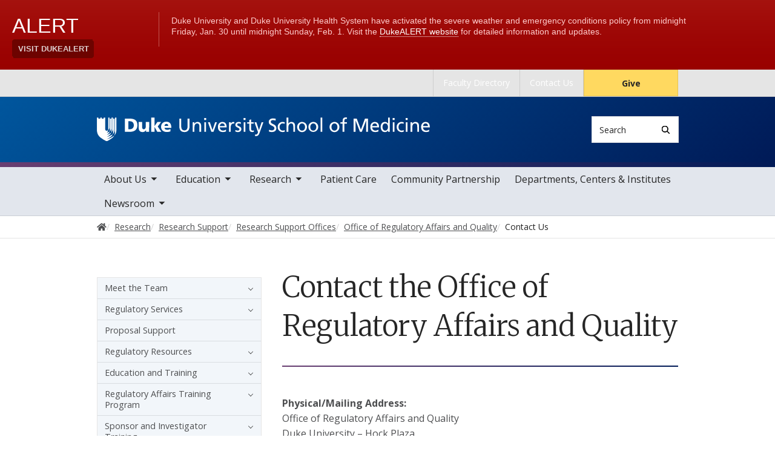

--- FILE ---
content_type: text/html; charset=UTF-8
request_url: https://medschool.duke.edu/research/research-support/research-support-offices/office-regulatory-affairs-and-quality/contact
body_size: 8917
content:

<!DOCTYPE html>
<html lang="en" dir="ltr" prefix="content: http://purl.org/rss/1.0/modules/content/  dc: http://purl.org/dc/terms/  foaf: http://xmlns.com/foaf/0.1/  og: http://ogp.me/ns#  rdfs: http://www.w3.org/2000/01/rdf-schema#  schema: http://schema.org/  sioc: http://rdfs.org/sioc/ns#  sioct: http://rdfs.org/sioc/types#  skos: http://www.w3.org/2004/02/skos/core#  xsd: http://www.w3.org/2001/XMLSchema# ">
  <head>
    <meta charset="utf-8" />
<meta name="description" content="Physical/Mailing Address: Office of Regulatory Affairs and Quality Duke University – Hock Plaza 2424 Erwin Road, Box 901 Durham, NC 27705 Campus Mailing Address: Office of Regulatory Affairs and Quality DUMC 2743 Durham, NC 27710 Hours of Operation: Monday - Friday 8:00 AM - 5:00 PM Telephone Number:  (919) 668-0502 For general questions and consultation requests: ORAQ@duke.edu" />
<link rel="canonical" href="https://medschool.duke.edu/research/research-support/research-support-offices/office-regulatory-affairs-and-quality/contact" />
<meta name="Generator" content="Drupal 10 (https://www.drupal.org)" />
<meta name="MobileOptimized" content="width" />
<meta name="HandheldFriendly" content="true" />
<meta name="viewport" content="width=device-width, initial-scale=1, shrink-to-fit=no" />
<meta http-equiv="x-ua-compatible" content="ie=edge" />
<link rel="icon" href="/themes/contrib/som/favicon.ico" type="image/vnd.microsoft.icon" />
<script src="/sites/default/files/google_tag/default_centrally_managed/google_tag.script.js?t9r15x" defer></script>
<script>window.a2a_config=window.a2a_config||{};a2a_config.callbacks=[];a2a_config.overlays=[];a2a_config.templates={};</script>

    <title>Contact the Office of Regulatory Affairs and Quality | Duke University School of Medicine</title>
    <link rel="sitemap" type="application/xml" href="https://medschool.duke.edu/sitemap.xml">
    <link rel="stylesheet" media="all" href="/sites/default/files/css/css_Uobgzdxm5gJGffwoOAsKm7ACRThQNgr0PHXVrpEJ8Rw.css?delta=0&amp;language=en&amp;theme=som&amp;include=eJxtjUsOwyAMRC9E4UjREAxFBYxsRy23bxbZJbsZvfkgJWOMFXAJn4WHuchsaoK5RYhUDlEIaZejxzvLZwNfUu50h51UUUi3Vsv7YXhwIkc_a3V8QpJjovnLuk6pIuTajMTvmFZ5uPMmlMYR7aW2zlxxutSohwilPy0lUrg" />
<link rel="stylesheet" media="all" href="/sites/default/files/css/css_tAPeFZd9Bo3OCT_OFFMtRWL9eXyjNap1P_GXanxC4R4.css?delta=1&amp;language=en&amp;theme=som&amp;include=eJxtjUsOwyAMRC9E4UjREAxFBYxsRy23bxbZJbsZvfkgJWOMFXAJn4WHuchsaoK5RYhUDlEIaZejxzvLZwNfUu50h51UUUi3Vsv7YXhwIkc_a3V8QpJjovnLuk6pIuTajMTvmFZ5uPMmlMYR7aW2zlxxutSohwilPy0lUrg" />
<link rel="stylesheet" media="all" href="//use.fontawesome.com/releases/v5.13.0/css/all.css" />
<link rel="stylesheet" media="all" href="/sites/default/files/css/css_mEa8eg50NTHlKovmzqCkDS02P7kHRaazRav0i5SQICg.css?delta=3&amp;language=en&amp;theme=som&amp;include=eJxtjUsOwyAMRC9E4UjREAxFBYxsRy23bxbZJbsZvfkgJWOMFXAJn4WHuchsaoK5RYhUDlEIaZejxzvLZwNfUu50h51UUUi3Vsv7YXhwIkc_a3V8QpJjovnLuk6pIuTajMTvmFZ5uPMmlMYR7aW2zlxxutSohwilPy0lUrg" />
<link rel="stylesheet" media="all" href="//alertbar.oit.duke.edu/sites/all/themes/blackwell/css/alert.css" />

    
  </head>
  <body class="layout-two-sidebars has-featured-top page-node-175 path-node node--type-basic-page accent_purple">
    <noscript><iframe src="https://www.googletagmanager.com/ns.html?id=GTM-PB6JWZN" height="0" width="0" style="display:none;visibility:hidden"></iframe></noscript>
      <div class="dialog-off-canvas-main-canvas" data-off-canvas-main-canvas>
    



<div id="page-wrapper">
  <div id="page">
    <script src="https://alertbar.oit.duke.edu/alert.html"></script>
    <header id="header" class="header" role="banner" aria-label="Site header">

      <a href="#main-content" class="visually-hidden focusable skip-link">
        Skip to main content
      </a>

      
                          <div class="navbar Normal bg-blue desktop-top-nav" id="navbar-top"" aria-label="Utility navigation">
            <div class="container">
                
<div id="block-som-centennialbanner" class="block block-block-content block-block-content59b5a70f-7bb7-4d06-ba42-901b01f5fca8 block-unrestricted-text">
  
    
      
            <div class="clearfix text-formatted body apply-accent"><script>
    // Set current date and active date range
    var currentDate = new Date();
    var startDate = new Date('2024-01-01');
    var endDate = new Date('2025-05-11');

    // Check if the current datetime is in the target date range
    if (currentDate >= startDate && currentDate <= endDate) {

        // Create a new div element
        var newDiv = document.createElement('div');
        newDiv.className = "centennial centennial-brand-bar centennial-brand-bar--black";
        newDiv.innerHTML = `

    <a href="https://100.duke.edu/" class="centennial-brand-bar__link" title="Duke Centennial - Celebrating the past, inspiring the present and looking toward the future">
        <img class="centennial-brand-bar__logo" src="https://assets.styleguide.duke.edu/cdn/logos/centennial/duke-centennial-white.svg" alt="Duke 100 Centennial logo" width="147" height="40" style="width:147px;height:40px" />
    </a>

    <style>
        .centennial-brand-bar--black {
            background:#000;
            background: linear-gradient(180deg, rgba(26,26,32,1) 90%, rgba(0,0,0,1) 100%);
            text-align:center;
            padding:5px 0;
        }
        .centennial-brand-bar--black .centennial-brand-bar__link {
            display:inline-block;
            padding:5px;
            position:relative;
            vertical-align:middle;
        }
        .centennial-brand-bar--black .centennial-brand-bar__link:before {
            content:"";
            background:radial-gradient(farthest-side at 50% 110% , rgba(255,255,255,.4) 0%, rgba(255,255,255,0) 100%);
            opacity:0;
            position:absolute;
            transition:opacity .25s ease-in-out;
            top:0;
            right:0;
            bottom:0;
            left:0;
        }
        .centennial-brand-bar--black .centennial-brand-bar__link:hover:before {
            opacity:1;
        }
        .centennial-brand-bar--black .centennial-brand-bar__logo {
            display:block;
            position:relative;
            z-index:3;
        }
    </style>

    `;

        // Check if a div with the class "centennial-banner" already exists
        if (!document.querySelector('.centennial-brand-bar')) {
            // Find the element with the ID "this-alert"
            var referenceElement = document.getElementById('dukealert');

            // Add the class "centennial-banner" to the new div
            //newDiv.firstChild.classList.add('centennial-banner');

            // Insert the new div after the element with the ID "this-alert"
            referenceElement.parentNode.insertBefore(newDiv, referenceElement.nextSibling);
        }
    }
</script></div>
      
  </div>

<div id="block-temporarycssfix" class="block block-block-content block-block-content383319fe-1e16-474b-9110-77907799b2db block-unrestricted-text">
  
    
      
  </div>


<nav role="navigation" aria-labelledby="block-utility--2-menu" id="block-utility--2" class="menu--utility">

          
  

  <h2 class="sr-only" id="block-utility--2-menu">Utility</h2>

  

        
              <ul block="block-utility--2" class="clearfix nav">
                    <li class="nav-item">
                <a href="https://scholars.duke.edu/" class="nav-link nav-link-https--scholarsdukeedu-">Faculty Directory</a>
              </li>
                <li class="nav-item">
                <a href="/about-us/contact-duke-university-school-medicine" class="nav-link nav-link--about-us-contact-duke-university-school-medicine" data-drupal-link-system-path="node/1532">Contact Us</a>
              </li>
                <li class="nav-item">
                <a href="https://www.gifts.duke.edu/dmaa?technique_code=MEDWEB" class="button nav-link nav-link-https--wwwgiftsdukeedu-dmaatechnique-codemedweb">Give</a>
              </li>
        </ul>
  


  </nav>


            </div>
          </div>
        
                <div class="alternative-header">
            
<div id="block-subsite-header" class="block block-ctools block-entity-viewnode block-">
  
    
      
  </div>


        </div>

                <div class="navbar bg-dark navbar-expand-lg" id="navbar-main-branding">
          <div class="container">
              
<div id="block-sitebranding" class="clearfix block-system-branding-block site-branding">
      <a href="/" title="Home" rel="home" class="navbar-brand">
              <img src="/themes/contrib/som/logo.svg" alt="Home"  id="block-sitebranding" class="clearfix block-system-branding-block site-branding img-fluid d-inline-block align-top" />
                </a>
    
</div>  



                                      <div class="form-inline navbar-form">
                  
<div class="search-api-page-block-form-search search-api-page-block-form search-form search-block-form block block-search-api-page block-search-api-page-form-block block-" data-drupal-selector="search-api-page-block-form-search" id="block-searchform">
  
    
  <div class='content'>
    <form block="block-searchform" action="/research/research-support/research-support-offices/office-regulatory-affairs-and-quality/contact" method="post" id="search-api-page-block-form-search" accept-charset="UTF-8" class="aaron header-search-form search-form search-block-form form-row">
  <div class="input-group">
    



  <div class="js-form-item js-form-type-search form-type-search js-form-item-keys form-item-keys form-no-label form-group">
          <label for="edit-keys" class="visually-hidden">Search</label>
                    <input title="Enter the terms you wish to search for." data-drupal-selector="edit-keys" type="search" id="edit-keys" name="keys" value="" size="15" maxlength="128" class="form-search form-control" style="border-top-right-radius: 0; border-bottom-right-radius: 0" placeholder="Search" />

                      </div>
<input autocomplete="off" data-drupal-selector="form-s-opeo8cgxdf8kcgcap00qqsdob7xoi3yd46olbpxho" type="hidden" name="form_build_id" value="form-S_opEo8CgxDF8kcGcap00QqSdoB7xoI3YD46olBpxHo" class="form-control" />
<input data-drupal-selector="edit-search-api-page-block-form-search" type="hidden" name="form_id" value="search_api_page_block_form_search" class="form-control" />
<div data-drupal-selector="edit-actions" class="form-actions js-form-wrapper form-group form-inline" id="edit-actions">
<span class="input-group-append">
      <button class="search-form__submit button js-form-submit form-submit btn-" data-drupal-selector="edit-submit" type="submit" name="op" value="Search" aria-label="Search"><i class="icon-search"></i></button>
  </span>
</div>

  </div>
</form>


</div>
</div>


              </div>
            
                          <button class="navbar-toggler navbar-hamburger-button ml-auto" type="button" data-bs-toggle="collapse" data-bs-target="#CollapsingNavbar" aria-controls="CollapsingNavbar" aria-expanded="false" aria-label="Toggle navigation">
                <span class="navbar-hamburger-button_label label-menu">Menu</span>
                <span class="navbar-hamburger-button_label label-close">Close</span>
                <span class="hamburger-box">
                  <span class="hamburger-inner"></span>
                </span>
              </button>
            
          </div>
        </div>

        <div class="header-accent"></div>

                <div class="navbar navbar-expand-lg menu--main__wrapper" id="navbar-main" aria-label="Main navigation section">
          <div class="container">
                          <div class="collapse navbar-collapse w-100" id="CollapsingNavbar">
                  

<nav role="navigation" aria-labelledby="block-mainnavigation-menu" id="block-mainnavigation" class="menu--main">

          
  

  <h2 class="sr-only" id="block-mainnavigation-menu">Main navigation</h2>

  

        
              <ul block="block-mainnavigation" class="clearfix nav navbar-nav">
                    <li class="nav-item menu-item--expanded dropdown">
                          <a href="/about-school" class="nav-link nav-link--about-school" data-drupal-link-system-path="node/2">About Us</a>
          <button class="dropdown-toggle" data-bs-toggle="dropdown" aria-expanded="false"><span class="sr-only">toggle sub nav items</span><span class="caret"></span></button>
                        <ul class="dropdown-menu">
                    <li class="dropdown-item menu-item--collapsed">
                          <a href="/about-us/leadership-and-administration" class="nav-link--about-us-leadership-and-administration" data-drupal-link-system-path="node/9">Leadership and  Administration</a>
              </li>
                <li class="dropdown-item">
                          <a href="/about-us/facts-figures" class="nav-link--about-us-facts-figures" data-drupal-link-system-path="node/141">Facts &amp; Figures</a>
              </li>
                <li class="dropdown-item menu-item--collapsed">
                          <a href="/about-us/history" class="nav-link--about-us-history" data-drupal-link-system-path="node/6261">History</a>
              </li>
                <li class="dropdown-item menu-item--collapsed">
                          <a href="/about-us/duke-university-school-medicine-named-professorships" class="nav-link--about-us-duke-university-school-medicine-named-professorships" data-drupal-link-system-path="node/6746">Named Professorships</a>
              </li>
                <li class="dropdown-item menu-item--collapsed">
                          <a href="/about-us/faculty-resources" class="nav-link--about-us-faculty-resources" data-drupal-link-system-path="node/15">Faculty Resources</a>
              </li>
                <li class="dropdown-item">
                          <a href="/about-us/staff-resources" class="nav-link--about-us-staff-resources" data-drupal-link-system-path="node/1309">Staff Resources</a>
              </li>
                <li class="dropdown-item">
                          <a href="/about-us/duke-durham" class="nav-link--about-us-duke-durham" data-drupal-link-system-path="node/7382">Duke In Durham</a>
              </li>
                <li class="dropdown-item menu-item--collapsed">
                          <a href="/about-us/alumni" class="nav-link--about-us-alumni" data-drupal-link-system-path="node/20">Alumni</a>
              </li>
                <li class="dropdown-item menu-item--collapsed">
                          <a href="/about-us/giving" class="nav-link--about-us-giving" data-drupal-link-system-path="node/21">Giving</a>
              </li>
                <li class="dropdown-item menu-item--collapsed">
                          <a href="/about-us/anatomical-gifts-program" class="nav-link--about-us-anatomical-gifts-program" data-drupal-link-system-path="node/23">Anatomical Gifts Program</a>
              </li>
                <li class="dropdown-item menu-item--collapsed">
                          <a href="/about-us/calendar-events" class="nav-link--about-us-calendar-events" data-drupal-link-system-path="node/838">Calendar of Events</a>
              </li>
                <li class="dropdown-item">
                          <a href="/about-us/contact-duke-university-school-medicine" class="nav-link--about-us-contact-duke-university-school-medicine" data-drupal-link-system-path="node/1532">Contact Us</a>
              </li>
        </ul>
  

              </li>
                <li class="nav-item menu-item--expanded dropdown">
                          <a href="/education" class="nav-link nav-link--education" data-drupal-link-system-path="node/3">Education</a>
          <button class="dropdown-toggle" data-bs-toggle="dropdown" aria-expanded="false"><span class="sr-only">toggle sub nav items</span><span class="caret"></span></button>
                        <ul class="dropdown-menu">
                    <li class="dropdown-item menu-item--collapsed">
                          <a href="/education/health-professions-education-programs" class="nav-link--education-health-professions-education-programs" data-drupal-link-system-path="node/749">Health Professions Education Programs</a>
              </li>
                <li class="dropdown-item menu-item--collapsed">
                          <a href="/education/biomedical-graduate-education-programs" class="nav-link--education-biomedical-graduate-education-programs" data-drupal-link-system-path="node/11335">Biomedical Graduate Education Programs</a>
              </li>
                <li class="dropdown-item menu-item--collapsed">
                          <a href="/education/biomedical-phd-programs" class="nav-link--education-biomedical-phd-programs" data-drupal-link-system-path="node/660">Biomedical PhD Programs</a>
              </li>
                <li class="dropdown-item">
                          <a href="/education/certificate-and-training-programs" class="nav-link--education-certificate-and-training-programs" data-drupal-link-system-path="node/36">Certificate and Training Programs</a>
              </li>
                <li class="dropdown-item menu-item--collapsed">
                          <a href="/education/international-experiences" class="nav-link--education-international-experiences" data-drupal-link-system-path="node/37">International Experiences</a>
              </li>
                <li class="dropdown-item">
                          <a href="http://gme.duke.edu/" class="nav-link-http--gmedukeedu-">Graduate Medical Education </a>
              </li>
                <li class="dropdown-item">
                          <a href="https://ja.dh.duke.edu/" class="nav-link-https--jadhdukeedu-">Continuing Medical Education</a>
              </li>
                <li class="dropdown-item menu-item--collapsed">
                          <a href="/education/duke-ahec-program" class="nav-link--education-duke-ahec-program" data-drupal-link-system-path="node/41">Duke AHEC Program</a>
              </li>
                <li class="dropdown-item">
                          <a href="/education/duke-university-school-medicine-bulletin" class="nav-link--education-duke-university-school-medicine-bulletin" data-drupal-link-system-path="node/42">SOM Bulletin</a>
              </li>
                <li class="dropdown-item">
                          <a href="https://mclibrary.duke.edu/" class="nav-link-https--mclibrarydukeedu-">Duke Medical Center Library &amp; Archives</a>
              </li>
        </ul>
  

              </li>
                <li class="nav-item menu-item--expanded active dropdown">
                          <a href="/research" class="nav-link active nav-link--research" data-drupal-link-system-path="node/1400">Research</a>
          <button class="dropdown-toggle" data-bs-toggle="dropdown" aria-expanded="false"><span class="sr-only">toggle sub nav items</span><span class="caret"></span></button>
                        <ul class="dropdown-menu">
                    <li class="dropdown-item menu-item--collapsed">
                          <a href="/research/basic-science-research" class="nav-link--research-basic-science-research" data-drupal-link-system-path="node/8212">Basic Science Research</a>
              </li>
                <li class="dropdown-item">
                          <a href="/research/clinical-and-translational-research" class="nav-link--research-clinical-and-translational-research" data-drupal-link-system-path="node/1561">Clinical and Translational Research</a>
              </li>
                <li class="dropdown-item menu-item--collapsed">
                          <a href="/research/duke-research-and-discovery-rtp" class="nav-link--research-duke-research-and-discovery-rtp" data-drupal-link-system-path="node/1623">Duke Research and Discovery @RTP</a>
              </li>
                <li class="dropdown-item">
                          <a href="https://medschool.duke.edu/research/research-support/service-centers" class="nav-link-https--medschooldukeedu-research-research-support-service-centers">Core Facilities &amp; Service Centers</a>
              </li>
                <li class="dropdown-item">
                          <a href="/research/school-medicine-funding-opportunities" class="nav-link--research-school-medicine-funding-opportunities" data-drupal-link-system-path="node/1403">Funding Opportunities</a>
              </li>
                <li class="dropdown-item">
                          <a href="/research/research-initiatives" class="nav-link--research-research-initiatives" data-drupal-link-system-path="node/1402">Research Initiatives</a>
              </li>
                <li class="dropdown-item active">
                          <a href="/research/research-support" class="active nav-link--research-research-support" data-drupal-link-system-path="node/1401">Research Support</a>
              </li>
                <li class="dropdown-item">
                          <a href="/research/nobel-laureates" class="nav-link--research-nobel-laureates" data-drupal-link-system-path="node/19">Nobel Laureates</a>
              </li>
                <li class="dropdown-item">
                          <a href="/research/summer-undergraduate-research-opportunities" class="nav-link--research-summer-undergraduate-research-opportunities" data-drupal-link-system-path="node/63">Summer Undergraduate Research Opportunities</a>
              </li>
                <li class="dropdown-item">
                          <a href="/research/2026-research-symposium" class="nav-link--research-2026-research-symposium" data-drupal-link-system-path="node/13856">2026 Research Symposium</a>
              </li>
        </ul>
  

              </li>
                <li class="nav-item">
                          <a href="/patient-care" class="nav-link nav-link--patient-care" data-drupal-link-system-path="node/1438">Patient Care</a>
              </li>
                <li class="nav-item">
                          <a href="/community-partnership" class="nav-link nav-link--community-partnership" data-drupal-link-system-path="node/7575">Community Partnership</a>
              </li>
                <li class="nav-item">
                          <a href="/academic-departments-centers-and-institutes" class="nav-link nav-link--academic-departments-centers-and-institutes" data-drupal-link-system-path="node/6">Departments, Centers &amp; Institutes</a>
              </li>
                <li class="nav-item menu-item--expanded dropdown">
                          <a href="/newsroom" class="nav-link nav-link--newsroom" data-drupal-link-system-path="node/8">Newsroom</a>
          <button class="dropdown-toggle" data-bs-toggle="dropdown" aria-expanded="false"><span class="sr-only">toggle sub nav items</span><span class="caret"></span></button>
                        <ul class="dropdown-menu">
                    <li class="dropdown-item">
                          <a href="/newsroom/news" class="nav-link--newsroom-news" data-drupal-link-system-path="node/787">News</a>
              </li>
                <li class="dropdown-item">
                          <a href="/newsroom/som-magnify" class="nav-link--newsroom-som-magnify">Magnify Magazine</a>
              </li>
                <li class="dropdown-item">
                          <a href="/newsroom/multimedia-highlights" class="nav-link--newsroom-multimedia-highlights" data-drupal-link-system-path="node/791">Multimedia Highlights</a>
              </li>
                <li class="dropdown-item">
                          <a href="/newsroom/magazines-and-annual-reports" class="nav-link--newsroom-magazines-and-annual-reports" data-drupal-link-system-path="node/7791">Magazines and Annual Reports</a>
              </li>
                <li class="dropdown-item">
                          <a href="/newsroom/podcasts" class="nav-link--newsroom-podcasts" data-drupal-link-system-path="node/9379">Podcasts</a>
              </li>
        </ul>
  

              </li>
        </ul>
  


  </nav>


                <div class="mobile-top-nav">
                    
<div id="block-som-centennialbanner" class="block block-block-content block-block-content59b5a70f-7bb7-4d06-ba42-901b01f5fca8 block-unrestricted-text">
  
    
      
            <div class="clearfix text-formatted body apply-accent"><script>
    // Set current date and active date range
    var currentDate = new Date();
    var startDate = new Date('2024-01-01');
    var endDate = new Date('2025-05-11');

    // Check if the current datetime is in the target date range
    if (currentDate >= startDate && currentDate <= endDate) {

        // Create a new div element
        var newDiv = document.createElement('div');
        newDiv.className = "centennial centennial-brand-bar centennial-brand-bar--black";
        newDiv.innerHTML = `

    <a href="https://100.duke.edu/" class="centennial-brand-bar__link" title="Duke Centennial - Celebrating the past, inspiring the present and looking toward the future">
        <img class="centennial-brand-bar__logo" src="https://assets.styleguide.duke.edu/cdn/logos/centennial/duke-centennial-white.svg" alt="Duke 100 Centennial logo" width="147" height="40" style="width:147px;height:40px" />
    </a>

    <style>
        .centennial-brand-bar--black {
            background:#000;
            background: linear-gradient(180deg, rgba(26,26,32,1) 90%, rgba(0,0,0,1) 100%);
            text-align:center;
            padding:5px 0;
        }
        .centennial-brand-bar--black .centennial-brand-bar__link {
            display:inline-block;
            padding:5px;
            position:relative;
            vertical-align:middle;
        }
        .centennial-brand-bar--black .centennial-brand-bar__link:before {
            content:"";
            background:radial-gradient(farthest-side at 50% 110% , rgba(255,255,255,.4) 0%, rgba(255,255,255,0) 100%);
            opacity:0;
            position:absolute;
            transition:opacity .25s ease-in-out;
            top:0;
            right:0;
            bottom:0;
            left:0;
        }
        .centennial-brand-bar--black .centennial-brand-bar__link:hover:before {
            opacity:1;
        }
        .centennial-brand-bar--black .centennial-brand-bar__logo {
            display:block;
            position:relative;
            z-index:3;
        }
    </style>

    `;

        // Check if a div with the class "centennial-banner" already exists
        if (!document.querySelector('.centennial-brand-bar')) {
            // Find the element with the ID "this-alert"
            var referenceElement = document.getElementById('dukealert');

            // Add the class "centennial-banner" to the new div
            //newDiv.firstChild.classList.add('centennial-banner');

            // Insert the new div after the element with the ID "this-alert"
            referenceElement.parentNode.insertBefore(newDiv, referenceElement.nextSibling);
        }
    }
</script></div>
      
  </div>

<div id="block-temporarycssfix" class="block block-block-content block-block-content383319fe-1e16-474b-9110-77907799b2db block-unrestricted-text">
  
    
      
  </div>


<nav role="navigation" aria-labelledby="block-utility--2-menu" id="block-utility--2" class="menu--utility">

          
  

  <h2 class="sr-only" id="block-utility--2-menu">Utility</h2>

  

        
              <ul block="block-utility--2" class="clearfix nav">
                    <li class="nav-item">
                <a href="https://scholars.duke.edu/" class="nav-link nav-link-https--scholarsdukeedu-">Faculty Directory</a>
              </li>
                <li class="nav-item">
                <a href="/about-us/contact-duke-university-school-medicine" class="nav-link nav-link--about-us-contact-duke-university-school-medicine" data-drupal-link-system-path="node/1532">Contact Us</a>
              </li>
                <li class="nav-item">
                <a href="https://www.gifts.duke.edu/dmaa?technique_code=MEDWEB" class="button nav-link nav-link-https--wwwgiftsdukeedu-dmaatechnique-codemedweb">Give</a>
              </li>
        </ul>
  


  </nav>


                </div>
              </div>
                      </div>
        </div>
          </header>

      <div class="breadcrumb-wrapper">
      

  <nav role="navigation" aria-label="breadcrumb">
    <ol class="breadcrumb">
      <li class="breadcrumb-item">
        <a href="/"><i class="fa fa-home"></i><span class="sr-only">Home</span></a>
      </li>
          
                        <li class="breadcrumb-item">
            <a href="/research"><span>Research</span></a>
          </li>
          
                
                        <li class="breadcrumb-item">
            <a href="/research/research-support"><span>Research Support</span></a>
          </li>
          
                
                        <li class="breadcrumb-item">
            <a href="/research/research-support/research-support-offices"><span>Research Support Offices</span></a>
          </li>
          
                
                        <li class="breadcrumb-item">
            <a href="/research/research-support/research-support-offices/office-regulatory-affairs-and-quality"><span>Office of Regulatory Affairs and Quality</span></a>
          </li>
          
                
              <li class="breadcrumb-item active">
          Contact Us
        </li>
              </ol>
  </nav>

  </div>  



                  <div class="featured-top">
          <aside class="featured-top__inner section container clearfix" role="complementary">
              
<div id="block-pagetitle" class="invisible block block-core block-page-title-block block-">
  
    
      Office of Regulatory Affairs and Quality
  </div>


          </aside>
        </div>
          
    <div id="main-wrapper" class="clearfix">

              <div class="container layout-main-wrapper" id="main">

                      <main class="main-content" id="content" role="main">
              <a id="main-content" tabindex="-1"></a>
                <div data-drupal-messages-fallback class="hidden"></div>
<div id="block-som-page-title" class="block block-core block-page-title-block block-">
  
    
      
  <h1 class="title">Contact the Office of Regulatory Affairs and Quality</h1>


  </div>

<div id="block-mainpagecontent" class="block block-system block-system-main-block block-">
  
    
      

<article about="/research/research-support/research-support-offices/office-regulatory-affairs-and-quality/contact" class="node node--type-basic-page">
  
            <div class="clearfix text-formatted body apply-accent"><p><strong>Physical/Mailing Address:</strong><br>
Office of Regulatory Affairs and Quality<br>
Duke University – Hock Plaza<br>
2424 Erwin Road, Box 901<br>
Durham, NC 27705</p>

<p><strong>Campus Mailing Address:</strong><br>
Office of Regulatory Affairs and Quality<br>
DUMC 2743<br>
Durham, NC 27710</p>

<p><strong>Hours of Operation:</strong><br>
Monday - Friday<br>
8:00 AM - 5:00 PM</p>

<p><strong>Telephone Number:&nbsp;</strong><br>
(919) 668-0502</p>

<p><strong>For general questions and consultation requests:</strong><br>
<a href="mailto:ORAQ@duke.edu">ORAQ@duke.edu</a></p>

<p><strong>For questions or information on the Regulatory Affairs Training Program:</strong>&nbsp;<br>
<a href="mailto:ORAQ-TrainingProgram@duke.edu">ORAQ-TrainingProgram@duke.edu</a></p>

<p>&nbsp;</p></div>
      
</article>

  </div>


            </main>

                                                  <div class="sidebar-first">
                <aside class="section" role="complementary" aria-label="Sidebar navigation section">
                    
<nav role="navigation" aria-labelledby="block-mainnavigation-5-menu" id="block-mainnavigation-5" class="sidebar-navigation navbar navbar-expand-xl">

    <button
    class="navbar-toggler navbar-hamburger-button ml-auto"
    type="button"
    data-bs-toggle="collapse"
    data-bs-target="#sidebar-menu"
    aria-controls="sidebar-menu"
    aria-expanded="false"
    aria-label="Toggle navigation">
    <span class="navbar-hamburger-button_label label-menu">In this section</span>
    <span class="navbar-hamburger-button_label label-close">In this section</span>
    <span class="hamburger-box">
      <span class="hamburger-inner"></span>
    </span>
  </button>

          
  

  <h2 class="sr-only" id="block-mainnavigation-5-menu">Sidebar navigation - 5th level</h2>

  

        
              <ul block="block-mainnavigation-5" class="clearfix sidebar-menu" id="sidebar-menu">
                        <li class="menu-item--expanded has-submenu">
                          <a href="/research/research-support/research-support-offices/office-regulatory-affairs-and-quality/meet-team" class="nav-link--research-research-support-research-support-offices-office-regulatory-affairs-and-quality-meet-team" data-drupal-link-system-path="node/159">Meet the Team</a>
          <span role="button" aria-label="toggle sub menu" class="caret focusable" aria-haspopup="true" aria-expanded="false" tabindex="0"></span>
                        <ul class="submenu">
                        <li>
                          <a href="/research/research-support/research-support-offices/office-regulatory-affairs-and-quality/meet-0" class="nav-link--research-research-support-research-support-offices-office-regulatory-affairs-and-quality-meet-0" data-drupal-link-system-path="node/160">Directors and Associate Directors</a>
              </li>
                    <li>
                          <a href="/research/research-support/research-support-offices/office-regulatory-affairs-and-quality/meet-1" class="nav-link--research-research-support-research-support-offices-office-regulatory-affairs-and-quality-meet-1" data-drupal-link-system-path="node/176">Regulatory Team</a>
              </li>
                    <li>
                          <a href="/research/research-support/research-support-offices/office-regulatory-affairs-and-quality/meet-2" class="nav-link--research-research-support-research-support-offices-office-regulatory-affairs-and-quality-meet-2" data-drupal-link-system-path="node/267">Quality Team</a>
              </li>
        </ul>
  
              </li>
                    <li class="menu-item--expanded has-submenu">
                          <a href="/research/research-support/research-support-offices/office-regulatory-affairs-and-quality/welcome" class="nav-link--research-research-support-research-support-offices-office-regulatory-affairs-and-quality-welcome" data-drupal-link-system-path="node/12831">Regulatory Services</a>
          <span role="button" aria-label="toggle sub menu" class="caret focusable" aria-haspopup="true" aria-expanded="false" tabindex="0"></span>
                        <ul class="submenu">
                        <li>
                          <a href="/research/research-support/research-support-offices/office-regulatory-affairs-and-quality-7" class="nav-link--research-research-support-research-support-offices-office-regulatory-affairs-and-quality-7" data-drupal-link-system-path="node/12832">Regulatory Affairs Services</a>
              </li>
                    <li class="menu-item--expanded has-submenu">
                          <a href="/research/research-support/research-support-offices/office-regulatory-affairs-and-quality-6" class="nav-link--research-research-support-research-support-offices-office-regulatory-affairs-and-quality-6" data-drupal-link-system-path="node/344">Duke Regulatory Support</a>
          <span role="button" aria-label="toggle sub menu" class="caret focusable" aria-haspopup="true" aria-expanded="false" tabindex="0"></span>
                        <ul class="submenu">
                        <li>
                          <a href="/research/research-support/research-support-offices/office-regulatory-affairs-and-quality/duke-0" class="nav-link--research-research-support-research-support-offices-office-regulatory-affairs-and-quality-duke-0" data-drupal-link-system-path="node/345">Regulatory Service Request Form FAQs</a>
              </li>
                    <li>
                          <a href="/research/research-support/research-support-offices/office-regulatory-affairs-and-quality-0" class="nav-link--research-research-support-research-support-offices-office-regulatory-affairs-and-quality-0" data-drupal-link-system-path="node/9402">Drug/Biologic Project FAQs</a>
              </li>
                    <li>
                          <a href="/research/research-support/research-support-offices/office-regulatory-affairs-and-quality/duke-2" class="nav-link--research-research-support-research-support-offices-office-regulatory-affairs-and-quality-duke-2" data-drupal-link-system-path="node/10088">Device Project FAQs</a>
              </li>
        </ul>
  
              </li>
        </ul>
  
              </li>
                    <li>
                          <a href="/research/research-support/research-support-offices/office-regulatory-affairs-and-quality/proposal" class="nav-link--research-research-support-research-support-offices-office-regulatory-affairs-and-quality-proposal" data-drupal-link-system-path="node/346">Proposal Support</a>
              </li>
                    <li class="menu-item--expanded has-submenu">
                          <a href="/research/research-support/research-support-offices/office-regulatory-affairs-and-quality-2" class="nav-link--research-research-support-research-support-offices-office-regulatory-affairs-and-quality-2" data-drupal-link-system-path="node/348">Regulatory Resources</a>
          <span role="button" aria-label="toggle sub menu" class="caret focusable" aria-haspopup="true" aria-expanded="false" tabindex="0"></span>
                        <ul class="submenu">
                        <li>
                          <a href="/research/research-support/research-support-offices/office-regulatory-affairs-and-quality-4" class="nav-link--research-research-support-research-support-offices-office-regulatory-affairs-and-quality-4" data-drupal-link-system-path="node/349">ReGARDD.org Resources</a>
              </li>
                    <li>
                          <a href="/research/research-support/research-support-offices/office-regulatory-affairs-and-quality/regulatory" class="nav-link--research-research-support-research-support-offices-office-regulatory-affairs-and-quality-regulatory" data-drupal-link-system-path="node/350">TEAMSS Resources</a>
              </li>
                    <li class="menu-item--expanded has-submenu">
                          <a href="/research/research-support/research-support-offices/office-regulatory-affairs-and-quality-8" class="nav-link--research-research-support-research-support-offices-office-regulatory-affairs-and-quality-8" data-drupal-link-system-path="node/13169">Regulatory Project Database</a>
          <span role="button" aria-label="toggle sub menu" class="caret focusable" aria-haspopup="true" aria-expanded="false" tabindex="0"></span>
                        <ul class="submenu">
                        <li>
                          <a href="/research/research-support/research-support-offices/office-regulatory-affairs-and-quality-9" class="nav-link--research-research-support-research-support-offices-office-regulatory-affairs-and-quality-9" data-drupal-link-system-path="node/13203">Request Regulatory Project Database</a>
              </li>
        </ul>
  
              </li>
        </ul>
  
              </li>
                    <li class="menu-item--expanded has-submenu">
                          <a href="/research/research-support/research-support-offices/office-regulatory-affairs-and-quality/oraq" class="nav-link--research-research-support-research-support-offices-office-regulatory-affairs-and-quality-oraq" data-drupal-link-system-path="node/405">Education and Training</a>
          <span role="button" aria-label="toggle sub menu" class="caret focusable" aria-haspopup="true" aria-expanded="false" tabindex="0"></span>
                        <ul class="submenu">
                        <li>
                          <a href="/research/research-support/research-support-offices/office-regulatory-affairs-and-quality/education" class="nav-link--research-research-support-research-support-offices-office-regulatory-affairs-and-quality-education" data-drupal-link-system-path="node/1491">Request a Speaker</a>
              </li>
        </ul>
  
              </li>
                    <li class="menu-item--expanded has-submenu">
                          <a href="/research/research-support/research-support-offices/office-regulatory-affairs-and-quality/oraq-0" class="nav-link--research-research-support-research-support-offices-office-regulatory-affairs-and-quality-oraq-0" data-drupal-link-system-path="node/13495">Regulatory Affairs Training Program</a>
          <span role="button" aria-label="toggle sub menu" class="caret focusable" aria-haspopup="true" aria-expanded="false" tabindex="0"></span>
                        <ul class="submenu">
                        <li>
                          <a href="/research/research-support/research-support-offices/office-regulatory-affairs-and-quality-1" class="nav-link--research-research-support-research-support-offices-office-regulatory-affairs-and-quality-1" data-drupal-link-system-path="node/13496">FAQs</a>
              </li>
        </ul>
  
              </li>
                    <li class="menu-item--expanded has-submenu">
                          <a href="/research/research-support/research-support-offices/office-regulatory-affairs-and-quality/sponsor-0" class="nav-link--research-research-support-research-support-offices-office-regulatory-affairs-and-quality-sponsor-0" data-drupal-link-system-path="node/481">Sponsor and Investigator Training</a>
          <span role="button" aria-label="toggle sub menu" class="caret focusable" aria-haspopup="true" aria-expanded="false" tabindex="0"></span>
                        <ul class="submenu">
                        <li>
                          <a href="/research/research-support/research-support-offices/office-regulatory-affairs-and-quality/sponsor" class="nav-link--research-research-support-research-support-offices-office-regulatory-affairs-and-quality-sponsor" data-drupal-link-system-path="node/1490">Request IND and IDE Sponsor and Investigator Training Modules</a>
              </li>
        </ul>
  
              </li>
                    <li>
                          <a href="/research/research-support/research-support-offices/office-regulatory-affairs-and-quality/expanded" class="nav-link--research-research-support-research-support-offices-office-regulatory-affairs-and-quality-expanded" data-drupal-link-system-path="node/620">Expanded Access</a>
              </li>
                    <li>
                          <a href="/research/research-support/research-support-offices/office-regulatory-affairs-and-quality/job" class="nav-link--research-research-support-research-support-offices-office-regulatory-affairs-and-quality-job" data-drupal-link-system-path="node/621">Job Opportunities</a>
              </li>
                    <li class="menu-item--expanded active">
                          <a href="/research/research-support/research-support-offices/office-regulatory-affairs-and-quality/contact" class="active nav-link--research-research-support-research-support-offices-office-regulatory-affairs-and-quality-contact is-active" data-drupal-link-system-path="node/175" aria-current="page">Contact Us</a>
              </li>
        </ul>
  


  </nav>


                </aside>
              </div>
            
                        
            
                  </div>
          </div>
        <footer class="site-footer">
              <div class="container">
                      <div class="site-footer__top clearfix row">
              <div class="col-lg-3">
                  
<div id="block-generalcontactblock" class="block block-block-content block-block-content299eda1d-b306-4b49-86c1-922b9287a0aa block-contact-info-block">
  
    
      
            <div class="clearfix text-formatted body apply-accent"><article class="align-center media media--type-image media--view-mode-full">
  
      
            <div class="field-media-image apply-accent">  <img loading="lazy" src="/sites/default/files/2021-03/dusom-logo-blue-stacked.svg" alt="Duke University School of Medicine logo" typeof="foaf:Image">

</div>
      
  </article>
</div>
      
  </div>


              </div>
              <div class="col-lg-3 footer-menu__wrapper">
                  

<nav role="navigation" aria-labelledby="block-som-mainnavigation-footer-menu" id="block-som-mainnavigation-footer" class="menu--main">

          
  

  <h2 class="sr-only" id="block-som-mainnavigation-footer-menu">Main navigation</h2>

  

        
              <div block="block-som-mainnavigation-footer" class="clearfix nav navbar-nav">
        <ul class="column">
                      <li class="nav-item menu-item--collapsed">
                <a href="/about-school" class="nav-link nav-link--about-school" data-drupal-link-system-path="node/2">About Us</a>
        
              </li>
                      <li class="nav-item menu-item--collapsed">
                <a href="/education" class="nav-link nav-link--education" data-drupal-link-system-path="node/3">Education</a>
        
              </li>
                      <li class="nav-item menu-item--collapsed active">
                <a href="/research" class="nav-link active nav-link--research" data-drupal-link-system-path="node/1400">Research</a>
        
              </li>
                      <li class="nav-item">
                <a href="/patient-care" class="nav-link nav-link--patient-care" data-drupal-link-system-path="node/1438">Patient Care</a>
        
              </li>
                      <li class="nav-item">
                <a href="/community-partnership" class="nav-link nav-link--community-partnership" data-drupal-link-system-path="node/7575">Community Partnership</a>
        
              </li>
                      <li class="nav-item">
                <a href="/academic-departments-centers-and-institutes" class="nav-link nav-link--academic-departments-centers-and-institutes" data-drupal-link-system-path="node/6">Departments, Centers &amp; Institutes</a>
        
              </li>
                      <li class="nav-item menu-item--collapsed">
                <a href="/newsroom" class="nav-link nav-link--newsroom" data-drupal-link-system-path="node/8">Newsroom</a>
        
              </li>
        </ul>
    </div>
  


  </nav>


              </div>
              <div class="col-lg-3 footer-menu__wrapper">
                  

<nav role="navigation" aria-labelledby="block-footer-navigation-main-menu" id="block-footer-navigation-main" class="menu--footer">

          
  

  <h2 class="sr-only" id="block-footer-navigation-main-menu">Footer</h2>

  

        
              <div block="block-footer-navigation-main" class="clearfix nav navbar-nav">
        <ul class="column">
                      <li class="nav-item">
                <a href="/about-us/terms-and-conditions" class="nav-link nav-link--about-us-terms-and-conditions" data-drupal-link-system-path="node/1708">Terms and Conditions</a>
        
              </li>
                      <li class="nav-item">
                <a href="https://accessibility.duke.edu" class="nav-link nav-link-https--accessibilitydukeedu">Accessibility</a>
        
              </li>
                      <li class="nav-item">
                <a href="/about-us/contact-duke-university-school-medicine" class="nav-link nav-link--about-us-contact-duke-university-school-medicine" data-drupal-link-system-path="node/1532">Contact Us </a>
        
              </li>
        </ul>
    </div>
  


  </nav>


              </div>
              <div class="col-lg-3">
                  
<div id="block-mainsitesocialfooter" class="block block-block-content block-block-content02426db0-7635-4c56-9c5e-e7bee8d86fe4 block-footer-block-type">
  
    
      
  <a href="https://twitter.com/DukeMedSchool" class="footer-social-link">
    <span class='icon' aria-hidden="true"></span>
    <span class="visually-hidden">Twitter</span>
  </a>



  <a href="https://www.instagram.com/dukeschoolofmedicine/" class="footer-social-link">
    <span class='icon' aria-hidden="true"></span>
    <span class="visually-hidden">Instagram</span>
  </a>



  <a href="https://www.youtube.com/user/DukeMedSchool" class="footer-social-link">
    <span class='icon' aria-hidden="true"></span>
    <span class="visually-hidden">YouTube</span>
  </a>



  <a href="https://www.linkedin.com/school/duke-med-school/" class="footer-social-link">
    <span class='icon' aria-hidden="true"></span>
    <span class="visually-hidden">LinkedIn</span>
  </a>



  <a href="/news.rss" class="footer-social-link social-link-rss">
    <span class='icon' aria-hidden="true"></span>
    <span class="visually-hidden">RSS feed</span>
  </a>



  </div>

<div id="block-som-givecampaign" class="block block-block-content block-block-contentb067bce1-6d9c-4908-8305-1288ce4e59ca block-unrestricted-text">
  
    
      
            <div class="clearfix text-formatted body apply-accent"><div class="menu--utility">
    <p class="text-center"><a href=" https://www.gifts.duke.edu/dmaa?technique_code=MEDWEB" class="button nav-link nav-link--">Give</a></p>
</div></div>
      
  </div>


              </div>
            </div>
                  </div>

                <div class="site-footer__bottom">
          <div class="container">
            <div class="row">
              <div class="col-md-6">
                <p>
                  <a href="https://medschool.duke.edu">medschool.duke.edu</a>
                  <a href="https://duke.edu">duke.edu</a>
                  <a href="https://dukehealth.org">dukehealth.org</a>
                </p>
              </div>
              <div class="col-md-6">
                <p>@2026 Duke University and Duke University Health System.
                  All rights reserved.</p>
              </div>
            </div>
          </div>
        </div>

      </div>
      </footer>
</div></div>

  </div>

    
    <script type="application/json" data-drupal-selector="drupal-settings-json">{"path":{"baseUrl":"\/","pathPrefix":"","currentPath":"node\/175","currentPathIsAdmin":false,"isFront":false,"currentLanguage":"en"},"pluralDelimiter":"\u0003","suppressDeprecationErrors":true,"data":{"extlink":{"extTarget":true,"extTargetAppendNewWindowLabel":"(opens in a new window)","extTargetNoOverride":false,"extNofollow":false,"extTitleNoOverride":false,"extNoreferrer":true,"extFollowNoOverride":false,"extClass":"0","extLabel":"(link is external)","extImgClass":false,"extSubdomains":false,"extExclude":"","extInclude":"","extCssExclude":"","extCssInclude":"","extCssExplicit":"","extAlert":false,"extAlertText":"This link will take you to an external web site. We are not responsible for their content.","extHideIcons":false,"mailtoClass":"0","telClass":"0","mailtoLabel":"(link sends email)","telLabel":"(link is a phone number)","extUseFontAwesome":false,"extIconPlacement":"append","extPreventOrphan":false,"extFaLinkClasses":"fa fa-external-link","extFaMailtoClasses":"fa fa-envelope-o","extAdditionalLinkClasses":"","extAdditionalMailtoClasses":"","extAdditionalTelClasses":"","extFaTelClasses":"fa fa-phone","whitelistedDomains":[],"extExcludeNoreferrer":""}},"ajaxTrustedUrl":{"form_action_p_pvdeGsVG5zNF_XLGPTvYSKCf43t8qZYSwcfZl2uzM":true},"user":{"uid":0,"permissionsHash":"4dc1e8bea2a364339037d6e9d2266cf84743c06a41868fd6ff913909ebe3bd67"}}</script>
<script src="/sites/default/files/js/js_tV74kTYxtni9sqNY69GFFsRoOHvFOFrQcr8IeXRGWlE.js?scope=footer&amp;delta=0&amp;language=en&amp;theme=som&amp;include=eJw1yEESgCAIQNELkZwJk5wmEgdwJm9fC9u9_6mUUGoTaSEdpi1gZ-Fsw_EH8BNytguLjU6SVoLrjVU0k2we81v1BVgHIJU"></script>
<script src="https://static.addtoany.com/menu/page.js" defer></script>
<script src="/sites/default/files/js/js_uo3X3pFsrGYMPJVPSC3s_UlImoiGvh9wfyDXtALZ7A4.js?scope=footer&amp;delta=2&amp;language=en&amp;theme=som&amp;include=eJw1yEESgCAIQNELkZwJk5wmEgdwJm9fC9u9_6mUUGoTaSEdpi1gZ-Fsw_EH8BNytguLjU6SVoLrjVU0k2we81v1BVgHIJU"></script>

  </body>
</html>
